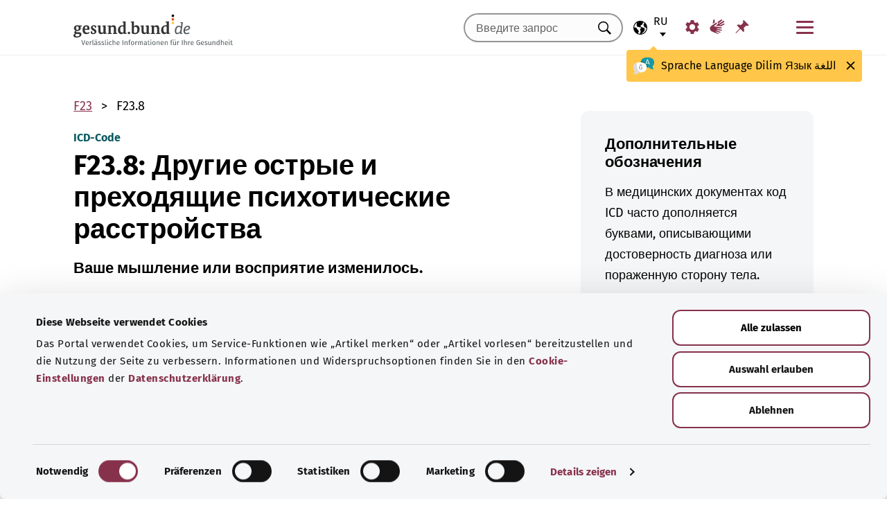

--- FILE ---
content_type: text/html; charset=utf-8
request_url: https://gesund.bund.de/ru/icd-code-suche/f23-8
body_size: 13998
content:
<!DOCTYPE html>
<html lang="ru">
<head> <meta charset="utf-8">
<!--	implemented by https://www.queo.de/	This website is powered by TYPO3 - inspiring people to share!	TYPO3 is a free open source Content Management Framework initially created by Kasper Skaarhoj and licensed under GNU/GPL.	TYPO3 is copyright 1998-2026 of Kasper Skaarhoj. Extensions are copyright of their respective owners.	Information and contribution at https://typo3.org/
-->
<link rel="icon" href="/_assets/1de4d85ce6099b066b6c08e5ccf4c407/Icons/favicon.ico" type="image/vnd.microsoft.icon">
<title>Код ICD-10: F23.8 Другие острые и преходящие психотические расстройства</title>
<meta name="generator" content="TYPO3 CMS">
<meta name="viewport" content="width=device-width, initial-scale=1">
<meta name="description" content="Здесь вы найдете объяснения для кода ICD «F23.8 Другие острые и преходящие психотические расстройства» и его подкатегорий.">
<meta property="og:image" content="/fileadmin/_processed_/2/d/csm_220504_illustration-titelfoto-ICD_6009cb7abb.jpg">
<meta property="og:url" content="https://gesund.bund.de/ru/icd-code-suche/f23-8">
<meta property="og:title" content="Код ICD-10: F23.8 Другие острые и преходящие психотические расстройства">
<meta property="og:description" content="Здесь вы найдете объяснения для кода ICD «F23.8 Другие острые и преходящие психотические расстройства» и его подкатегорий.">
<meta property="og:type" content="article">
<meta name="twitter:card" content="summary">
<meta name="twitter:title" content="Код ICD-10: F23.8 Другие острые и преходящие психотические расстройства">
<meta name="twitter:description" content="Здесь вы найдете объяснения для кода ICD «F23.8 Другие острые и преходящие психотические расстройства» и его подкатегорий.">
<meta name="google-site-verification" content="DcDbgl2Gs6a6MXyVLukxOnK8e1hkYHrhoEyVTiLoQ1g">
<meta name="apple-mobile-web-app-capable" content="no">
<link rel="preload" as="font" type="font/woff2" crossorigin="anonymous" href="/_assets/1de4d85ce6099b066b6c08e5ccf4c407/Fonts/FiraSans-Bold.woff2?1769076392" >
<link rel="preload" as="font" type="font/woff2" crossorigin="anonymous" href="/_assets/1de4d85ce6099b066b6c08e5ccf4c407/Fonts/FiraSans-Medium.woff2?1769076392" >
<link rel="preload" as="font" type="font/woff2" crossorigin="anonymous" href="/_assets/1de4d85ce6099b066b6c08e5ccf4c407/Fonts/FiraSans-Regular.woff2?1769076392" >
<link rel="stylesheet" href="/_assets/1de4d85ce6099b066b6c08e5ccf4c407/Css/main.bundle.css?1769076392" media="all" integrity="sha384-l+Tav4Ql7ABkDNV6lCHodr8iOqSpalX2FfB8JEc732noXCRjhB76k3hVkke2NcYA" crossorigin="anonymous">
<script> function loadSettings() { const value = '; ' + document.cookie; const parts = value.split('; gb_darstellung='); const data = parts.pop().split(';').shift(); const settings = data.length ? JSON.parse(data) : null; if (settings && settings.font_size) { document.documentElement.classList.remove('font-size--default'); document.documentElement.classList.add('font-size--' + settings.font_size); } if (settings && settings.color_scheme) { document.documentElement.classList.remove('color-scheme--default'); document.documentElement.classList.add('color-scheme--' + settings.color_scheme); } } loadSettings();
</script>
<script type="application/ld+json">{
    "@context": "http://schema.org",
    "@type": "BreadcrumbList",
    "itemListElement": [
        {
            "@type": "ListItem",
            "position": 1,
            "name": "Поиск кода ICD",
            "item": "https://gesund.bund.de/ru/icd-code-suche"
        },
        {
            "@type": "ListItem",
            "position": 2,
            "name": "F23.8"
        }
    ]
}</script>
<script type="application/ld+json">{
    "@context": "http://schema.org/",
    "@type": "FAQPage",
    "mainEntity": [
        {
            "@type": "Question",
            "name": "Что обозначает код ICD F23.8 G?",
            "acceptedAnswer": {
                "@type": "Answer",
                "text": "Ваше мышление или восприятие изменилось."
            }
        }
    ]
}</script>
<link rel="apple-touch-icon" href="/apple-touch-icon.png"><script id="Cookiebot" src="https://consent.cookiebot.com/uc.js" data-cbid="b2486f07-ff46-419b-a561-fadf016f92ac" type="text/javascript" async></script>
<link rel="canonical" href="https://gesund.bund.de/ru/icd-code-suche/f23-8">
<link rel="alternate" hreflang="de" href="https://gesund.bund.de/icd-code-suche/f23-8">
<link rel="alternate" hreflang="en" href="https://gesund.bund.de/en/icd-code-search/f23-8">
<link rel="alternate" hreflang="tr" href="https://gesund.bund.de/tr/icd-kodu-arama/f23-8">
<link rel="alternate" hreflang="ru" href="https://gesund.bund.de/ru/icd-code-suche/f23-8">
<link rel="alternate" hreflang="ar" href="https://gesund.bund.de/ar/icd-code-suche/f23-8">
<link rel="alternate" hreflang="x-default" href="https://gesund.bund.de/icd-code-suche/f23-8">
</head>
<body data-tracking-site="1">
<div class="app theme-default" data-type="110"> <div class="cookie-consent"> <div class="container"> <p class="cookie-consent__text">На этом портале используются файлы cookie для предоставления сервисных функций, таких как «Добавить статью в закладки», и улучшения пользовательского опыта. Информация и варианты отказа от использования содержатся в <a href="/ru/datenschutz#c299" class="link link--default">настройках файлов cookie</a> в <a href="/ru/datenschutz" class="link link--default">Политике конфиденциальности</a>.</p> <div class="cookie-consent__btn-group"> <button class="btn btn--outline disable">Отклонить</button> <button class="btn btn--outline enable">Сохранять все файлы cookie</button> </div> </div> </div>	<header class="header">
<div class="header__submenu"> <div class="container">	<a href="#skipNavigation30" class="visually-hidden">Пропустить навигацию</a> <div class="header__wrapper-submenu"> <a href="/ru/" class="header__submenu-item brand"> <picture> <img id="gesund-bund-logo" class="icon icon--brand" src="/_assets/1de4d85ce6099b066b6c08e5ccf4c407/Icons/gesund-logo.svg?1769076392" alt="gesund.bund.de - Достоверная информация для вашего здоровья" title="На главную страницу" width="330" height="64" /> <img id="gesund-bund-logo-dark-mode" class="icon icon--brand dark-mode" src="/_assets/1de4d85ce6099b066b6c08e5ccf4c407/Icons/gesund-logo--dark-mode.svg?1769076392" alt="gesund.bund.de - Достоверная информация для вашего здоровья" title="На главную страницу" width="330" height="64" /> </picture> </a> <div id="language-navigation"> <div class="language-picker"> <button id="select-language-btn" class="language-picker__btn tooltip-trigger" aria-controls="select-language-list" aria-label="Выбор языка" aria-describedby="current-language" aria-expanded="false"> <svg width="20" height="20" version="1.1" id="Layer_1" xmlns="http://www.w3.org/2000/svg" xmlns:xlink="http://www.w3.org/1999/xlink" x="0px" y="0px" viewBox="0 0 512 512" enable-background="new 0 0 512 512" xml:space="preserve" aria-hidden="true"> <path d="M437,75C388.7,26.6,324.4,0,256,0S123.3,26.6,75,75C26.6,123.3,0,187.6,0,256s26.6,132.7,75,181 c48.4,48.4,112.6,75,181,75s132.7-26.6,181-75c48.4-48.4,75-112.6,75-181S485.4,123.3,437,75z M252.9,347.3l10.6,21.1 c5.5,11,6.7,23.6,3.3,35.4l-22.3,77.9c-26.5-1.3-52.1-7.2-76-17.2l26.6-53.2c9.1-18.1,5.5-39.9-8.8-54.3l-13.8-13.8 c-21.3-21.3-39-45.9-52.5-72.8c-9.3-18.6-29.3-28.8-49.8-25.3l-40.2,6.7C31.1,193,54.5,137.9,96.2,96.2 c10.6-10.6,22.2-20.1,34.4-28.3l-11.7,82c0,0.3-0.1,0.6-0.1,0.9c-2.4,18.5,2.8,36.9,14.8,52.1c13,16.4,32.4,27,53.3,29.1l65,6.6 l42.9,21.5l-33,33C247.4,307.4,243.8,329.2,252.9,347.3z M415.8,415.8c-32.2,32.2-72.5,53.5-116.3,62l81.2-71.1 c10.6-9.2,18.5-21.2,22.9-34.5l16.4-49.2c4-11.9,3.1-24.7-2.5-35.9c-5.6-11.2-15.3-19.6-27.2-23.6l-64.6-21.5l-55.5-27.7 l-3.2-39.5c1.6-3.2,4.2-5.8,7.5-7.4l39.5-19.8c11.8-5.9,20.6-16.5,24.2-29.2l18.4-65c19.8,9.9,38.1,22.7,54.6,38.2L396,102 c-17.6,11.7-25.2,33.9-18.5,54l19.2,57.6c4.7,14,15.8,25.1,29.7,29.7l55.5,18.5C480.5,320,457.1,374.5,415.8,415.8z" /> </svg> <span id="current-language" class="active_language"> <span class="visually-hidden">Выбранный язык</span> <abbr title="Русский">ru</abbr> </span> </button> <ul id="select-language-list" class="language-picker__list"> <li id="language-de" class="language-picker__option "> <a href="https://gesund.bund.de/icd-code-suche/f23-8" hreflang="de" title="Немецкий"> <span>Deutsch</span> </a> </li> <li id="language-en" class="language-picker__option "> <a href="https://gesund.bund.de/en/icd-code-search/f23-8" hreflang="en" title="Английский"> <span>English</span> </a> </li> <li id="language-tr" class="language-picker__option "> <a href="https://gesund.bund.de/tr/icd-kodu-arama/f23-8" hreflang="tr" title="Турецкий"> <span>Türkçe</span> </a> </li> <li id="language-ru" class="language-picker__option active"> <a href="https://gesund.bund.de/ru/icd-code-suche/f23-8" hreflang="ru" title="Русский"> <span>Русский</span> </a> </li> <li id="language-ar" class="language-picker__option "> <a href="https://gesund.bund.de/ar/icd-code-suche/f23-8" hreflang="ar" title="Арабский"> <span>عربي</span> </a> </li> </ul> </div> <div id="tooltip_language" class="tooltip tooltip--lang" role="tooltip" hidden aria-hidden="true"> <svg height="30" width="30" viewBox="0 0 512 415" aria-hidden="true" xmlns="http://www.w3.org/2000/svg"> <g fill="none"> <path d="m347.939.356c89.491 0 164.061 30.492 164.061 123.688 0 39.308-13.272 67.453-35.329 86.867-4.005 3.525-5.715 8.976-4.326 14.127 3.903 14.48 9.536 29.7 17.262 43.91 5.927 10.9-2.075 24.048-14.477 23.702-30.009-.836-62.771-14.812-87.325-41.505-2.922-3.177-7.103-4.882-11.405-4.53-9.262.757-18.773 1.118-28.462 1.118-89.491 0-164.061-30.492-164.061-123.688 0-93.197 74.572-123.689 164.062-123.689z" fill="#1598a4" /> <path d="m296.422 122.871c-27.969-18.07-64.598-28.515-109.1-31.162-2.253 9.825-3.443 20.58-3.443 32.335 0 93.196 74.57 123.688 164.061 123.688 3.718 0 7.401-.071 11.062-.179.006-.645.024-1.283.024-1.931 0-53.841-21.648-96.288-62.604-122.751z" fill="#117a83" /> <path d="m401.315 166.7-43.695-115.784c-.025-.068-.053-.137-.08-.204-1.573-3.826-5.262-6.297-9.398-6.297h-.009c-4.141.004-7.829 2.482-9.396 6.314-.023.057-.046.113-.067.171l-44.098 115.78c-1.475 3.87.469 8.203 4.34 9.678 3.866 1.474 8.203-.468 9.678-4.34l9.142-24.004h60.498l9.051 23.983c1.133 3.003 3.987 4.854107 7.017 4.854107.88 0 1.775-.157107 2.647-.486107 3.876-1.462 5.832-5.789 4.37-9.665zm-77.87-33.686 24.675-64.786 24.449 64.786z" fill="#fff" /> <path d="m0 245.623c0 39.307 13.272 67.453 35.329 86.867 4.005 3.525 5.715 8.976 4.326 14.127-3.903 14.48-9.536 29.7-17.262 43.909-5.927 10.9 2.075 24.048 14.477 23.702 30.009-.836 62.771-14.812 87.325-41.505 2.922-3.177 7.103-4.882 11.405-4.53 9.262.757 18.773 1.118 28.462 1.118 89.491 0 164.061-30.492 164.061-123.688s-74.572-123.689-164.062-123.689c-89.491 0-164.061 30.493-164.061 123.689z" fill="#fff" /> <path d="m98.158 128.732c-57.403 13.375-98.158 47.997-98.158 116.891 0 39.307 13.272 67.453 35.329 86.867 4.005 3.525 5.715 8.976 4.326 14.127-3.903 14.48-9.536 29.7-17.262 43.909-5.927 10.9 2.075 24.048 14.477 23.702 30.009-.836 62.771-14.812 87.325-41.505 2.922-3.177 7.103-4.882 11.405-4.53 9.262.757 18.773 1.118 28.461 1.118 9.979 0 19.771-.382 29.296-1.185-109.038-33.437-126.653-188.039-95.199-239.394z" fill="#dbdbdb" /> <path d="m179.96 191.28c2.613333 0 5.04-.466667 7.28-1.4s4.293333-2.473333 6.16-4.62c1.586667-1.773333 2.893333-3.803333 3.92-6.09s1.68-4.55 1.96-6.79c.186667-2.053333.023333-3.383333-.49-3.99s-1.283333-.91-2.31-.91-1.843333.233333-2.45.7-1.096667 1.353333-1.47 2.66h.14c-.746667 2.52-2.146667 4.83-4.2 6.93s-4.853333 3.15-8.4 3.15c-3.266667 0-5.973333-1.003333-8.12-3.01s-3.453333-4.503333-3.92-7.49c-.186667-.933333-.513333-1.75-.98-2.45s-1.353333-.956667-2.66-.77c-.933333.186667-1.68.676667-2.24 1.47s-.746667 2.03-.56 3.71c.186667 2.426667.653333 4.713333 1.4 6.86s1.96 4.153333 3.64 6.02c1.773333 2.053333 3.826667 3.57 6.16 4.55s4.713333 1.47 7.14 1.47zm4.2 108.08c7.186667 0 13.276667-1.236667 18.27-3.71s9.053333-5.716667 12.18-9.73 5.39-8.61 6.79-13.79 2.1-10.523333 2.1-16.03c0-3.92-.583333-6.58-1.75-7.98s-3.243333-2.1-6.23-2.1h-25.34c-4.386667 0-6.58 1.773333-6.58 5.32 0 3.266667 2.193333 4.9 6.58 4.9h22.26c0 4.293333-.513333 8.423333-1.54 12.39s-2.66 7.49-4.9 10.57-5.133333 5.53-8.68 7.35-7.886667 2.73-13.02 2.73c-5.04 0-9.683333-1.096667-13.93-3.29s-7.91-5.133333-10.99-8.82-5.483333-8.003333-7.21-12.95-2.59-10.173333-2.59-15.68c0-5.32.863333-10.43 2.59-15.33s4.083333-9.24 7.07-13.02 6.51-6.813333 10.57-9.1 8.423333-3.43 13.09-3.43c2.24 0 4.363333.163333 6.37.49s3.99.91 5.95 1.75 3.943333 1.96 5.95 3.36 4.13 3.173333 6.37 5.32c1.026667 1.026667 2.053333 1.68 3.08 1.96s1.983333.28 2.87 0 1.656667-.7 2.31-1.26 1.166667-1.166667 1.54-1.82c1.12-1.773333.606667-3.943333-1.54-6.51s-5.32-5.063333-9.52-7.49c-3.733333-2.146667-7.466667-3.616667-11.2-4.41s-7.606667-1.19-11.62-1.19c-6.906667 0-13.136667 1.423333-18.69 4.27s-10.29 6.626667-14.21 11.34-6.93 10.173333-9.03 16.38-3.15 12.67-3.15 19.39c0 6.906667 1.073333 13.393333 3.22 19.46s5.226667 11.363333 9.24 15.89 8.82 8.12 14.42 10.78 11.9 3.99 18.9 3.99z" fill="#5e5e5e" /> </g> </svg> <span> <span lang="de">Sprache</span> <span lang="en">Language</span> <span lang="tr">Dilim</span> <span lang="ru">Язык</span> <span lang="ar">اللغة</span> </span> <button class="tooltip__close" title="Закрыть"> <img class="icon icon--close" src="/_assets/1de4d85ce6099b066b6c08e5ccf4c407/Icons/close.svg?1769076392" alt=""> </button> <div class="tooltip__arrow" data-popper-arrow></div> </div> </div> <a class="header__submenu-item search" title="Перейти к поиску" href="/ru/suche"> <svg width="20" height="20" viewBox="0 0 20 20" xmlns="http://www.w3.org/2000/svg" aria-hidden="true" focusable="false"> <path d="M13.19 11.846l-.187.328 5.062 5.11-1.594 1.593-5.062-5.109-.328.234c-1.25.782-2.547 1.172-3.89 1.172-1.97 0-3.65-.703-5.04-2.11C.761 11.66.065 9.972.065 8.003c0-1.968.695-3.648 2.086-5.039 1.39-1.39 3.07-2.086 5.04-2.086 1.968 0 3.648.696 5.038 2.086 1.39 1.391 2.086 3.07 2.086 5.04a7.066 7.066 0 01-1.125 3.843zm-2.015-7.828c-1.094-1.094-2.422-1.64-3.985-1.64-1.562 0-2.89.546-3.984 1.64-1.094 1.094-1.64 2.422-1.64 3.984 0 1.563.546 2.891 1.64 3.985 1.094 1.094 2.422 1.64 3.984 1.64 1.563 0 2.89-.546 3.985-1.64 1.125-1.125 1.687-2.453 1.687-3.985 0-1.53-.562-2.859-1.687-3.984z" fill-rule="evenodd"/> </svg> <span class="label">Поиск</span> </a> <nav id="navigation-burger-trigger" aria-label="Главная панель навигации"> <button type="button" data-toggle="collapse" data-target="#navbar-collapse-grid" aria-expanded="false" aria-labelledby="navigation-burger-trigger-label" class="header__submenu-item btn--nav-toggle" aria-controls="navigation-main"> <span class="icon"> <span aria-hidden="true"></span> <span aria-hidden="true"></span> <span aria-hidden="true"></span> </span> <span id="navigation-burger-trigger-label" class="label">Меню</span> </button> </nav> <nav id="service-navigation-desktop" aria-label="Мета-навигация"> <ul class="accessibility-list"> <li> <a href="/ru/barrierefreiheit/darstellung" class="link link--default header__submenu-item accessibility-settings"> <svg width="20" height="20" viewBox="0 0 483 497" xmlns="http://www.w3.org/2000/svg" focusable="false" aria-hidden="true"> <title>Отображение</title> <path d="M477.966 318.39l-52.307-43.782c1.334-9.13 1.982-17.715 1.982-26.108s-.648-16.978-1.983-26.108l52.308-43.783a10.34 10.34 0 002.326-13.114l-47.626-82.49a10.369 10.369 0 00-12.518-4.55l-63.975 23.377c-13.681-10.708-28.879-19.455-45.31-26.058l-11.77-67.211A10.359 10.359 0 00288.891 0h-95.25c-5.025 0-9.333 3.61-10.202 8.565l-11.77 67.211c-16.431 6.603-31.628 15.35-45.31 26.058L62.384 78.455c-4.702-1.75-10.01.192-12.518 4.55L2.24 165.496a10.34 10.34 0 002.325 13.114l52.307 43.783c-1.334 9.13-1.981 17.715-1.981 26.108s.647 16.978 1.982 26.108L4.565 318.391a10.34 10.34 0 00-2.325 13.114l47.625 82.49c2.528 4.358 7.846 6.279 12.518 4.55l63.976-23.378c13.68 10.708 28.878 19.455 45.31 26.058l11.769 67.211a10.359 10.359 0 0010.202 8.565h95.25c5.026 0 9.334-3.61 10.202-8.565l11.77-67.211c16.431-6.603 31.629-15.35 45.31-26.058l63.975 23.378c4.702 1.689 10-.192 12.518-4.55l47.626-82.49a10.34 10.34 0 00-2.325-13.114zm-236.7 33.652c-57.09 0-103.542-46.452-103.542-103.542s46.452-103.542 103.542-103.542S344.808 191.411 344.808 248.5s-46.452 103.542-103.542 103.542z" fill-rule="nonzero" /> </svg> <span class="header__submenu-item_name">Отображение</span> </a> </li> <li> <a href="/ru/barrierefreiheit/gebaerdensprache" class="link link--default header__submenu-item sign-language"> <svg width="22" height="23" xmlns="http://www.w3.org/2000/svg" focusable="false" aria-hidden="true"> <title>Язык жестов</title> <path d="M3.08 9.87l5.81-3.81A1.57 1.57 0 0110 5.73a1 1 0 01.71.65.65.65 0 01-.12.77 5.28 5.28 0 01-.86.75l-3 2.29a.48.48 0 00-.15.63c.11.21.4.35.85.42l9.43 1.33a.74.74 0 01.56.24.76.76 0 01.22.56.79.79 0 01-.78.78l-6.28-.51c-.27 0-.42.09-.43.27s.13.32.43.4l6.49 1.62a.71.71 0 01.58.91c-.09.47-.45.64-1.07.5l-6.18-1.18c-.36-.07-.57 0-.63.26s.07.43.38.56l5.12 1.88a.65.65 0 01.27.25.6.6 0 01.12.36.67.67 0 01-.21.5.7.7 0 01-.49.2h-.18L9.4 18.49c-.35-.11-.58-.06-.67.14s0 .39.31.56L12.56 21a.56.56 0 01.23.71c-.09.33-.42.39-1 .17q-8.15-3-9.56-4.1A5 5 0 011 16.05a4.89 4.89 0 01-.5-2.13 4.94 4.94 0 01.08-.87 8.41 8.41 0 01.21-.83 10.4 10.4 0 011-1.27 8.37 8.37 0 011.27-1.06zM5.37 2C5 4 4.7 5.76 4.55 7.35l2.89-1.89-.33-3.77C7 1.16 6.73.92 6.26 1s-.76.39-.87 1zm5.83 2.87l5.59-3.63a.83.83 0 011.21.25.9.9 0 01-.29 1.31l-4.44 3.69a.37.37 0 000 .58.42.42 0 00.62 0l5.85-3.89a.82.82 0 011.31.32 1 1 0 01-.41 1.5l-6 3.93a.35.35 0 00-.1.49c.11.2.33.21.66.05L20.33 7a.48.48 0 01.18-.08.58.58 0 01.19 0 .77.77 0 01.56.23.75.75 0 01.24.54.81.81 0 01-.15.48.86.86 0 01-.38.28c-1.69.92-3.28 1.76-4.75 2.54L10 10.26c-.7-.11-.83-.34-.39-.68s.88-.66 1.29-1 .8-.69 1.17-1a1.39 1.39 0 00.28-.43 1.32 1.32 0 00.1-.53 1.3 1.3 0 00-.09-.49 2.22 2.22 0 00-.23-.43 1.92 1.92 0 00-.93-.83z" /> </svg> <span class="header__submenu-item_name">Язык жестов</span> </a> </li> <li> <a href="/ru/merkzettel" class="link link--default header__submenu-item bookmarks" title="Закладки"> <svg width="20" height="19" viewBox="0 0 498 497" xmlns="http://www.w3.org/2000/svg" focusable="false" aria-hidden="true"> <title>Закладки</title> <path d="M0 497l31.066-12.135 152.417-150.96 107.274 108.244c1.618 1.618 3.398 2.832 5.34 3.64 1.941.81 3.883 1.214 5.824 1.214.648 0 1.295-.08 1.942-.242a7.979 7.979 0 011.942-.243c2.588-.647 4.854-1.942 6.795-3.883a18.867 18.867 0 004.369-6.796c6.796-22.652 9.304-45.79 7.524-69.413-1.78-23.623-7.686-46.275-17.718-67.956l85.917-85.917c6.148 1.942 12.54 3.398 19.173 4.369 6.634.97 13.51 1.456 20.63 1.456 8.414 0 17.151-.647 26.212-1.942 9.06-1.294 18.284-3.398 27.668-6.31 2.589-.97 4.773-2.427 6.553-4.369 1.78-1.941 2.993-4.206 3.64-6.795a15.776 15.776 0 000-7.767c-.647-2.588-1.941-4.854-3.883-6.795L314.057 4.8c-1.942-1.942-4.207-3.317-6.796-4.126-2.589-.809-5.34-.89-8.252-.243-2.589.648-4.854 1.942-6.796 3.884a18.866 18.866 0 00-4.368 6.795c-5.178 17.151-8.09 33.574-8.738 49.269-.647 15.695 1.133 30.661 5.34 44.9-.647.323-1.133.647-1.456.97l-.971.971-83.004 83.005a206.935 206.935 0 00-41.26-14.077 194.331 194.331 0 00-43.2-4.854c-9.061 0-18.041.647-26.94 1.941a172.687 172.687 0 00-25.97 5.825 18.866 18.866 0 00-6.795 4.369c-1.942 1.942-3.236 4.207-3.884 6.796-.647 2.588-.566 5.177.243 7.766.81 2.589 2.184 4.854 4.126 6.796L161.64 312.06 12.62 463.021 0 497z" fill-rule="nonzero" /> </svg> <span class="header__submenu-item_name" role="status" aria-atomic=true>Закладки (<span class="bookmark_link-count">0</span>)</span> </a> </li> </ul> </nav>
<div class="search-input"> <form action="/ru/suche" class="search-form"> <input class="input--text search-form__input typeahead" type="text" name="q" value="" placeholder="Введите запрос" aria-label="Введите запрос" data-provide="typeahead" autocomplete="off" role="combobox" /> <button type="button" tabindex="-1" style="visibility: visible;" class="remove_input_value">+</button> <!-- set the hidden field "mode" (get parameter) for result page if only tag-item (auto-complete) selected name="mode" value="like-tag" --> <button type="submit" class="search-form__submit" title="Искать"> <span class="visually-hidden"> Искать </span> </button> </form>
</div> </div> </div> <div id="skipNavigation30" class="visually-hidden">&nbsp;</div>
</div>	<div id="navbar-collapse-grid" class="header__mainmenu"> <div class="container"> <nav id="navigation-main" aria-label="Главная панель навигации"> <a href="#skipNavigation40" class="visually-hidden">Пропустить навигацию</a> <ul class="header__wrapper-mainmenu"> <li class="header__mainmenu-item "> <a href="#" class="header__mainmenu-link" title="Здравоохранение" role="button" aria-expanded="false"> Здравоохранение </a> <div class="dropdown-menu" tabindex="-1"> <div class="container dropdown-menu__wrapper"> <h2 class="dropdown-menu__title">Здравоохранение</h2> <ul class="dropdown-menu__list "> <li class="dropdown-menu__item "> <h3 class="dropdown-menu__list-title">Здравоохранение </h3> </li> <li class="dropdown-menu__item "> <a class="link--default dropdown-menu__link" href="/ru/themen/das-gesundheitssystem" title="Система здравоохранения"> Система здравоохранения </a> </li> <li class="dropdown-menu__item "> <a class="link--default dropdown-menu__link" href="/ru/themen/gesundheitskompetenz" title="Компетентность в сфере здоровья"> Компетентность в сфере здоровья </a> </li> <li class="dropdown-menu__item "> <a class="link--default dropdown-menu__link" href="/ru/service/beratung-und-hilfe" title="Консультация и помощь"> Консультация и помощь </a> </li> <li class="dropdown-menu__item "> <a class="link--default dropdown-menu__link" href="https://gesund.bund.de/ru/themen/rechte-fuer-patienten" title="Права пациентов"> Права пациентов </a> </li> <li class="dropdown-menu__item "> <a class="link--default dropdown-menu__link" href="/ru/selbsthilfe" title="Самопомощь"> Самопомощь </a> </li> </ul> <ul class="dropdown-menu__list "> <li class="dropdown-menu__item "> <h3 class="dropdown-menu__list-title">Услуги </h3> </li> <li class="dropdown-menu__item "> <a class="link--default dropdown-menu__link" href="/ru/themen/leistungen-fuer-versicherte" title="Услуги для застрахованных лиц"> Услуги для застрахованных лиц </a> </li> <li class="dropdown-menu__item "> <a class="link--default dropdown-menu__link" href="/ru/themen/arzneimittel" title="Лекарства"> Лекарства </a> </li> <li class="dropdown-menu__item "> <a class="link--default dropdown-menu__link" href="/ru/themen/vorsorge-und-frueherkennung" title="Профилактика и раннее выявление"> Профилактика и раннее выявление </a> </li> <li class="dropdown-menu__item "> <a class="link--default dropdown-menu__link" href="/ru/ausserklinische-intensivpflege" title="Внебольничная интенсивная терапия"> Внебольничная интенсивная терапия </a> </li> </ul> <button class="btn btn--close dropdown-menu__close"> Закрыть <img class="icon icon--close" src="/_assets/1de4d85ce6099b066b6c08e5ccf4c407/Icons/close.svg?1769076392" alt=""> </button> </div> </div> </li> <li class="header__mainmenu-item "> <a href="#" class="header__mainmenu-link" title="Уход" role="button" aria-expanded="false"> Уход </a> <div class="dropdown-menu" tabindex="-1"> <div class="container dropdown-menu__wrapper"> <h2 class="dropdown-menu__title">Уход</h2> <ul class="dropdown-menu__list "> <li class="dropdown-menu__item "> <h3 class="dropdown-menu__list-title">Темы </h3> </li> <li class="dropdown-menu__item "> <a class="link--default dropdown-menu__link" href="/themen/pflegeversorgung" title="Страхование на случай потребности в уходе"> Страхование на случай потребности в уходе </a> </li> <li class="dropdown-menu__item "> <a class="link--default dropdown-menu__link" href="/themen/pflegeleistungen" title="Услуги по уходу"> Услуги по уходу </a> </li> <li class="dropdown-menu__item "> <a class="link--default dropdown-menu__link" href="/ru/themen/pflegende-angehoerige" title="Лица, осуществляющие уход"> Лица, осуществляющие уход </a> </li> <li class="dropdown-menu__item "> <a class="link--default dropdown-menu__link" href="/ru/themen/pflegealltag-und-wohnen" title="Повседневный уход и жилая среда"> Повседневный уход и жилая среда </a> </li> </ul> <button class="btn btn--close dropdown-menu__close"> Закрыть <img class="icon icon--close" src="/_assets/1de4d85ce6099b066b6c08e5ccf4c407/Icons/close.svg?1769076392" alt=""> </button> </div> </div> </li> <li class="header__mainmenu-item "> <a href="#" class="header__mainmenu-link" title="Цифровые технологии и здоровье" role="button" aria-expanded="false"> Цифровые технологии и здоровье </a> <div class="dropdown-menu" tabindex="-1"> <div class="container dropdown-menu__wrapper"> <h2 class="dropdown-menu__title">Цифровые технологии и здоровье</h2> <ul class="dropdown-menu__list "> <li class="dropdown-menu__item "> <h3 class="dropdown-menu__list-title">Цифровизация в здравоохранении </h3> </li> <li class="dropdown-menu__item "> <a class="link--default dropdown-menu__link" href="/ru/themen/gesundheit-und-digitalisierung" title="Здоровье и цифровизация"> Здоровье и цифровизация </a> </li> <li class="dropdown-menu__item "> <a class="link--default dropdown-menu__link" href="/ru/themen/telemedizin" title="Телемедицина"> Телемедицина </a> </li> </ul> <ul class="dropdown-menu__list "> <li class="dropdown-menu__item "> <h3 class="dropdown-menu__list-title">Цифровые приложения </h3> </li> <li class="dropdown-menu__item "> <a class="link--default dropdown-menu__link" href="/themen/elektronische-patientenakte-epa" title="Электронная карта пациента"> Электронная карта пациента </a> </li> <li class="dropdown-menu__item "> <a class="link--default dropdown-menu__link" href="/themen/elektronische-gesundheitskarte-egk" title="Электронный медицинский полис"> Электронный медицинский полис </a> </li> <li class="dropdown-menu__item "> <a class="link--default dropdown-menu__link" href="/ru/themen/gesundheits-apps-diga-und-dipa" title="Медицинские приложения (DiGA и DiPA)"> Медицинские приложения (DiGA и DiPA) </a> </li> <li class="dropdown-menu__item "> <a class="link--default dropdown-menu__link" href="/ru/gesundheit-digital/alles-zum-e-rezept" title="Электронный рецепт"> Электронный рецепт </a> </li> <li class="dropdown-menu__item "> <a class="link--default dropdown-menu__link" href="/ru/die-elektronische-arbeitsunfaehigkeitsbescheinigung-eau" title="Электронный лист нетрудоспособности"> Электронный лист нетрудоспособности </a> </li> </ul> <button class="btn btn--close dropdown-menu__close"> Закрыть <img class="icon icon--close" src="/_assets/1de4d85ce6099b066b6c08e5ccf4c407/Icons/close.svg?1769076392" alt=""> </button> </div> </div> </li> <li class="header__mainmenu-item "> <a href="#" class="header__mainmenu-link" title="Здоровый образ жизни" role="button" aria-expanded="false"> Здоровый образ жизни </a> <div class="dropdown-menu" tabindex="-1"> <div class="container dropdown-menu__wrapper"> <h2 class="dropdown-menu__title">Здоровый образ жизни</h2> <ul class="dropdown-menu__list "> <li class="dropdown-menu__item "> <h3 class="dropdown-menu__list-title">Сохранение здоровья </h3> </li> <li class="dropdown-menu__item "> <a class="link--default dropdown-menu__link" href="/ru/themen/vorsorge-und-frueherkennung" title="Профилактика и раннее выявление"> Профилактика и раннее выявление </a> </li> <li class="dropdown-menu__item "> <a class="link--default dropdown-menu__link" href="/ru/themen/ernaehrung-und-bewegung" title="Диета и упражнения"> Диета и упражнения </a> </li> <li class="dropdown-menu__item "> <a class="link--default dropdown-menu__link" href="/ru/themen/psyche-und-wohlbefinden" title="Психика и самочувствие"> Психика и самочувствие </a> </li> <li class="dropdown-menu__item "> <a class="link--default dropdown-menu__link" href="/ru/themen/retten-und-helfen" title="Спасение и помощь"> Спасение и помощь </a> </li> <li class="dropdown-menu__item "> <a class="link--default dropdown-menu__link" href="/ru/themen/sucht-bewaeltigen" title="Справляемся с зависимостью"> Справляемся с зависимостью </a> </li> <li class="dropdown-menu__item "> <a class="link--default dropdown-menu__link" href="/ru/themen/umwelt-und-gesundheit" title="Окружающая среда и здоровье"> Окружающая среда и здоровье </a> </li> </ul> <ul class="dropdown-menu__list "> <li class="dropdown-menu__item "> <h3 class="dropdown-menu__list-title">Этапы жизни </h3> </li> <li class="dropdown-menu__item "> <a class="link--default dropdown-menu__link" href="/ru/themen/gesund-aufwachsen" title="Здоровое развитие"> Здоровое развитие </a> </li> <li class="dropdown-menu__item "> <a class="link--default dropdown-menu__link" href="/ru/themen/gesund-am-arbeitsplatz" title="Здоровье на рабочем месте"> Здоровье на рабочем месте </a> </li> <li class="dropdown-menu__item "> <a class="link--default dropdown-menu__link" href="/ru/themen/schwangerschaft-und-geburt" title="Беременность и роды"> Беременность и роды </a> </li> <li class="dropdown-menu__item "> <a class="link--default dropdown-menu__link" href="/ru/themen/gesund-im-alter" title="Здоровье в пожилом возрасте"> Здоровье в пожилом возрасте </a> </li> </ul> <button class="btn btn--close dropdown-menu__close"> Закрыть <img class="icon icon--close" src="/_assets/1de4d85ce6099b066b6c08e5ccf4c407/Icons/close.svg?1769076392" alt=""> </button> </div> </div> </li> <li class="header__mainmenu-item "> <a href="#" class="header__mainmenu-link" title="Болезни" role="button" aria-expanded="false"> Болезни </a> <div class="dropdown-menu" tabindex="-1"> <div class="container dropdown-menu__wrapper"> <h2 class="dropdown-menu__title">Болезни</h2> <ul class="dropdown-menu__list "> <li class="dropdown-menu__item "> <h3 class="dropdown-menu__list-title">Темы </h3> </li> <li class="dropdown-menu__item "> <a class="link--default dropdown-menu__link" href="/ru/themen/atemwege" title="Дыхательные пути"> Дыхательные пути </a> </li> <li class="dropdown-menu__item "> <a class="link--default dropdown-menu__link" href="/ru/themen/augen" title="Глаза"> Глаза </a> </li> <li class="dropdown-menu__item "> <a class="link--default dropdown-menu__link" href="/ru/themen/blut-und-lymphsystem" title="Кровь и лимфатическая система"> Кровь и лимфатическая система </a> </li> <li class="dropdown-menu__item "> <a class="link--default dropdown-menu__link" href="/ru/themen/geschlechtsorgane" title="Половые органы"> Половые органы </a> </li> <li class="dropdown-menu__item "> <a class="link--default dropdown-menu__link" href="/ru/themen/hals-nase-und-ohren" title="Ухо, горло, нос"> Ухо, горло, нос </a> </li> <li class="dropdown-menu__item "> <a class="link--default dropdown-menu__link" href="/ru/themen/haut" title="Кожа"> Кожа </a> </li> <li class="dropdown-menu__item "> <a class="link--default dropdown-menu__link" href="/ru/themen/herz-und-kreislauf" title="Сердце и кровообращение"> Сердце и кровообращение </a> </li> <li class="dropdown-menu__item "> <a class="link--default dropdown-menu__link" href="/ru/themen/hormone" title="Гормоны"> Гормоны </a> </li> <li class="dropdown-menu__item "> <a class="link--default dropdown-menu__link" href="/ru/themen/immunsystem" title="Иммунная система"> Иммунная система </a> </li> <li class="dropdown-menu__item "> <a class="link--default dropdown-menu__link" href="/ru/themen/kopf-und-nerven" title="Голова и нервы"> Голова и нервы </a> </li> <li class="dropdown-menu__item "> <a class="link--default dropdown-menu__link" href="/ru/themen/psyche" title="Психика"> Психика </a> </li> <li class="dropdown-menu__item "> <a class="link--default dropdown-menu__link" href="/ru/themen/muskeln-knochen-und-gelenke" title="Мышцы, кости и суставы"> Мышцы, кости и суставы </a> </li> <li class="dropdown-menu__item "> <a class="link--default dropdown-menu__link" href="/ru/themen/nieren-und-harnwege" title="Почки и мочевыводящие пути"> Почки и мочевыводящие пути </a> </li> <li class="dropdown-menu__item "> <a class="link--default dropdown-menu__link" href="/ru/themen/verdauung-und-stoffwechsel" title="Пищеварение и обмен веществ"> Пищеварение и обмен веществ </a> </li> <li class="dropdown-menu__item "> <a class="link--default dropdown-menu__link" href="/ru/themen/zaehne-und-zahnfleisch" title="Зубы и десны"> Зубы и десны </a> </li> </ul> <ul class="dropdown-menu__list "> <li class="dropdown-menu__item "> <h3 class="dropdown-menu__list-title">Особые темы </h3> </li> <li class="dropdown-menu__item "> <a class="link--default dropdown-menu__link" href="/ru/special/allergien" title="Аллергия"> Аллергия </a> </li> <li class="dropdown-menu__item "> <a class="link--default dropdown-menu__link" href="/ru/themen/infektionen-und-infektionskrankheiten" title="Инфекции и инфекционные заболевания"> Инфекции и инфекционные заболевания </a> </li> <li class="dropdown-menu__item "> <a class="link--default dropdown-menu__link" href="/ru/themen/krebs" title="Рак"> Рак </a> </li> <li class="dropdown-menu__item "> <a class="link--default dropdown-menu__link" href="/ru/krankheiten-a-bis-z" title="Заболевания от А до Я"> Заболевания от А до Я </a> </li> </ul> <button class="btn btn--close dropdown-menu__close"> Закрыть <img class="icon icon--close" src="/_assets/1de4d85ce6099b066b6c08e5ccf4c407/Icons/close.svg?1769076392" alt=""> </button> </div> </div> </li> <li class="header__mainmenu-item active"> <a href="#" class="header__mainmenu-link" title="Услуги" role="button" aria-expanded="false"> Услуги </a> <div class="dropdown-menu" tabindex="-1"> <div class="container dropdown-menu__wrapper"> <h2 class="dropdown-menu__title">Услуги</h2> <ul class="dropdown-menu__list "> <li class="dropdown-menu__item "> <h3 class="dropdown-menu__list-title">Информация </h3> </li> <li class="dropdown-menu__item "> <a class="link--default dropdown-menu__link" href="https://gesund.bund.de/notfallnummern" title="Номера экстренных служб"> Номера экстренных служб </a> </li> <li class="dropdown-menu__item "> <a class="link--default dropdown-menu__link" href="/ru/icd-ops-code-suche" title="Коды ICD и OPS"> Коды ICD и OPS </a> </li> <li class="dropdown-menu__item "> <a class="link--default dropdown-menu__link" href="/ru/krankheiten-a-bis-z" title="Заболевания от А до Я"> Заболевания от А до Я </a> </li> <li class="dropdown-menu__item "> <a class="link--default dropdown-menu__link" href="" title="Глоссарий"> Глоссарий </a> </li> <li class="dropdown-menu__item "> <a class="link--default dropdown-menu__link" href="https://infektionsradar.gesund.bund.de/" title="Инфекционный радар"> Инфекционный радар </a> </li> <li class="dropdown-menu__item "> <a class="link--default dropdown-menu__link" href="/ru/service/mediathek" title="Медиатека"> Медиатека </a> </li> </ul> <ul class="dropdown-menu__list "> <li class="dropdown-menu__item active"> <h3 class="dropdown-menu__list-title">Поисковые сервисы </h3> </li> <li class="dropdown-menu__item "> <a class="link--default dropdown-menu__link" href="/ru/suchen/aerztinnen-und-aerzte" title="Поиск врача"> Поиск врача </a> </li> <li class="dropdown-menu__item "> <a class="link--default dropdown-menu__link" href="https://gesund.bund.de/bundes-klinik-atlas" title="Поиск больницы"> Поиск больницы </a> </li> <li class="dropdown-menu__item "> <a class="link--default dropdown-menu__link" href="https://www.aponet.de/apothekensuche" title="Поиск аптеки"> Поиск аптеки </a> </li> </ul> <button class="btn btn--close dropdown-menu__close"> Закрыть <img class="icon icon--close" src="/_assets/1de4d85ce6099b066b6c08e5ccf4c407/Icons/close.svg?1769076392" alt=""> </button> </div> </div> </li> </ul> <div id="skipNavigation40" class="visually-hidden">&nbsp;</div> </nav> </div> <div class="divider"></div> <div class="container"> <nav id="service-navigation-mobile" aria-label="Мета-навигация"> <a href="#skipNavigation50" class="visually-hidden">Пропустить навигацию</a> <ul class="header__mainmenu-footer"> <li> <a href="/ru/barrierefreiheit/darstellung" class="link link--default accessibility-settings"> <svg width="20" height="20" viewBox="0 0 483 497" xmlns="http://www.w3.org/2000/svg" focusable="false" aria-hidden="true"> <title>Отображение</title> <path d="M477.966 318.39l-52.307-43.782c1.334-9.13 1.982-17.715 1.982-26.108s-.648-16.978-1.983-26.108l52.308-43.783a10.34 10.34 0 002.326-13.114l-47.626-82.49a10.369 10.369 0 00-12.518-4.55l-63.975 23.377c-13.681-10.708-28.879-19.455-45.31-26.058l-11.77-67.211A10.359 10.359 0 00288.891 0h-95.25c-5.025 0-9.333 3.61-10.202 8.565l-11.77 67.211c-16.431 6.603-31.628 15.35-45.31 26.058L62.384 78.455c-4.702-1.75-10.01.192-12.518 4.55L2.24 165.496a10.34 10.34 0 002.325 13.114l52.307 43.783c-1.334 9.13-1.981 17.715-1.981 26.108s.647 16.978 1.982 26.108L4.565 318.391a10.34 10.34 0 00-2.325 13.114l47.625 82.49c2.528 4.358 7.846 6.279 12.518 4.55l63.976-23.378c13.68 10.708 28.878 19.455 45.31 26.058l11.769 67.211a10.359 10.359 0 0010.202 8.565h95.25c5.026 0 9.334-3.61 10.202-8.565l11.77-67.211c16.431-6.603 31.629-15.35 45.31-26.058l63.975 23.378c4.702 1.689 10-.192 12.518-4.55l47.626-82.49a10.34 10.34 0 00-2.325-13.114zm-236.7 33.652c-57.09 0-103.542-46.452-103.542-103.542s46.452-103.542 103.542-103.542S344.808 191.411 344.808 248.5s-46.452 103.542-103.542 103.542z" fill-rule="nonzero" /> </svg> Отображение </a> </li> <li> <a href="/ru/barrierefreiheit/gebaerdensprache" class="link link--default sign-language"> <svg width="22" height="23" xmlns="http://www.w3.org/2000/svg" focusable="false" aria-hidden="true"> <title>Язык жестов</title> <path d="M3.08 9.87l5.81-3.81A1.57 1.57 0 0110 5.73a1 1 0 01.71.65.65.65 0 01-.12.77 5.28 5.28 0 01-.86.75l-3 2.29a.48.48 0 00-.15.63c.11.21.4.35.85.42l9.43 1.33a.74.74 0 01.56.24.76.76 0 01.22.56.79.79 0 01-.78.78l-6.28-.51c-.27 0-.42.09-.43.27s.13.32.43.4l6.49 1.62a.71.71 0 01.58.91c-.09.47-.45.64-1.07.5l-6.18-1.18c-.36-.07-.57 0-.63.26s.07.43.38.56l5.12 1.88a.65.65 0 01.27.25.6.6 0 01.12.36.67.67 0 01-.21.5.7.7 0 01-.49.2h-.18L9.4 18.49c-.35-.11-.58-.06-.67.14s0 .39.31.56L12.56 21a.56.56 0 01.23.71c-.09.33-.42.39-1 .17q-8.15-3-9.56-4.1A5 5 0 011 16.05a4.89 4.89 0 01-.5-2.13 4.94 4.94 0 01.08-.87 8.41 8.41 0 01.21-.83 10.4 10.4 0 011-1.27 8.37 8.37 0 011.27-1.06zM5.37 2C5 4 4.7 5.76 4.55 7.35l2.89-1.89-.33-3.77C7 1.16 6.73.92 6.26 1s-.76.39-.87 1zm5.83 2.87l5.59-3.63a.83.83 0 011.21.25.9.9 0 01-.29 1.31l-4.44 3.69a.37.37 0 000 .58.42.42 0 00.62 0l5.85-3.89a.82.82 0 011.31.32 1 1 0 01-.41 1.5l-6 3.93a.35.35 0 00-.1.49c.11.2.33.21.66.05L20.33 7a.48.48 0 01.18-.08.58.58 0 01.19 0 .77.77 0 01.56.23.75.75 0 01.24.54.81.81 0 01-.15.48.86.86 0 01-.38.28c-1.69.92-3.28 1.76-4.75 2.54L10 10.26c-.7-.11-.83-.34-.39-.68s.88-.66 1.29-1 .8-.69 1.17-1a1.39 1.39 0 00.28-.43 1.32 1.32 0 00.1-.53 1.3 1.3 0 00-.09-.49 2.22 2.22 0 00-.23-.43 1.92 1.92 0 00-.93-.83z" /> </svg> Язык жестов </a> </li> <li> <a href="/ru/merkzettel" class="link link--default bookmarks" title="Закладки"> <svg width="20" height="19" viewBox="0 0 498 497" xmlns="http://www.w3.org/2000/svg" focusable="false" aria-hidden="true"> <title>Закладки</title> <path d="M0 497l31.066-12.135 152.417-150.96 107.274 108.244c1.618 1.618 3.398 2.832 5.34 3.64 1.941.81 3.883 1.214 5.824 1.214.648 0 1.295-.08 1.942-.242a7.979 7.979 0 011.942-.243c2.588-.647 4.854-1.942 6.795-3.883a18.867 18.867 0 004.369-6.796c6.796-22.652 9.304-45.79 7.524-69.413-1.78-23.623-7.686-46.275-17.718-67.956l85.917-85.917c6.148 1.942 12.54 3.398 19.173 4.369 6.634.97 13.51 1.456 20.63 1.456 8.414 0 17.151-.647 26.212-1.942 9.06-1.294 18.284-3.398 27.668-6.31 2.589-.97 4.773-2.427 6.553-4.369 1.78-1.941 2.993-4.206 3.64-6.795a15.776 15.776 0 000-7.767c-.647-2.588-1.941-4.854-3.883-6.795L314.057 4.8c-1.942-1.942-4.207-3.317-6.796-4.126-2.589-.809-5.34-.89-8.252-.243-2.589.648-4.854 1.942-6.796 3.884a18.866 18.866 0 00-4.368 6.795c-5.178 17.151-8.09 33.574-8.738 49.269-.647 15.695 1.133 30.661 5.34 44.9-.647.323-1.133.647-1.456.97l-.971.971-83.004 83.005a206.935 206.935 0 00-41.26-14.077 194.331 194.331 0 00-43.2-4.854c-9.061 0-18.041.647-26.94 1.941a172.687 172.687 0 00-25.97 5.825 18.866 18.866 0 00-6.795 4.369c-1.942 1.942-3.236 4.207-3.884 6.796-.647 2.588-.566 5.177.243 7.766.81 2.589 2.184 4.854 4.126 6.796L161.64 312.06 12.62 463.021 0 497z" fill-rule="nonzero" /> </svg> <span role="status" aria-atomic=true>Закладки (<span class="bookmark_link-count">0</span>)</span> </a> </li> </ul> <a id="skipNavigation50" class="invisible">&nbsp;</a> </nav> </div>
</div>	</header>	<main> <div class="default-page icd-code-page "> <article> <div class="container"> <div class="row"> <div id="standard-textseite-headline-h1" class="col-12 col-lg-7">
<div class="breadcrumb"> <ul class="breadcrumb-navigation__list"> <li class="item-link"> <a class="link--default" href="/ru/icd-code-suche/f23"> F23 </a> </li> <li>F23.8</li> </ul>
</div> <h1>	<small class="pointed-brand">	ICD-Code	</small>	F23.8: Другие острые и преходящие психотические расстройства </h1>
<section class="textandmedia"> <div data-text-key="F23.8"> <h2>Ваше мышление или восприятие изменилось.</h2><p>У заболевания есть психические причины. Возможны различные симптомы. Также, например, возможно неверное представление о действительности. Человек может быть твердо убежден в чем-то, что не соответствует действительности. Человек может видеть вещи или слышать голоса, которых на самом деле нет. Также может измениться настроение или поведение.</p> </div> <div class="icd-detail-note mobile"> <h2> Дополнительные обозначения </h2> <p> В медицинских документах код ICD часто дополняется буквами, описывающими достоверность диагноза или пораженную сторону тела. </p> <ul> <li><strong>G:</strong> Подтвержденный диагноз</li> <li><strong>V:</strong> Подозрение</li> <li><strong>Z:</strong> Состояние после</li> <li><strong>A:</strong> Исключение</li> <li><strong>L:</strong> Слева</li> <li><strong>R:</strong> Справа</li> <li><strong>B:</strong> С обеих сторон</li> </ul> <br> <a class="link link--default" title="Дополнительная информация" href="/ru/was-sind-icd-und-ops-codes"> Дополнительная информация </a> </div> <div class="message-box message-box--primary"> <h2> Указание </h2> <p> Данная информация не предназначена для самодиагностики и ни в коем случае не заменяет консультацию врача. Если вы нашли соответствующий код ICD на личном медицинском документе, обратите внимание также на <strong>дополнительные обозначения</strong> для пояснения диагноза.</br>Ваш врач поможет вам в решении вопросов, связанных со здоровьем, и при необходимости объяснит коды ICD в личной беседе. </p> </div>
</section> <section class="textandmedia icd-source"> <h2> Источник </h2> <p> Предоставлено некоммерческой организацией Was hab’ ich? GmbH по поручению Bundesministerium für Gesundheit (BMG, Федеральное министерство здравоохранения). </p> </section> </div> <aside class="col-12 col-lg-4 offset-lg-1"> <div class="icd-detail-note desktop"> <h2> Дополнительные обозначения </h2> <p> В медицинских документах код ICD часто дополняется буквами, описывающими достоверность диагноза или пораженную сторону тела. </p> <ul> <li><strong>G:</strong> Подтвержденный диагноз</li> <li><strong>V:</strong> Подозрение</li> <li><strong>Z:</strong> Состояние после</li> <li><strong>A:</strong> Исключение</li> <li><strong>L:</strong> Слева</li> <li><strong>R:</strong> Справа</li> <li><strong>B:</strong> С обеих сторон</li> </ul> <br> <a class="link link--default" title="Дополнительная информация" href="/ru/was-sind-icd-und-ops-codes"> Дополнительная информация </a> </div> </aside> <!-- <section class="col-12 col-lg-7 textandmedia"> <h2> Указание </h2> <p> При амбулаторном лечении код ICD в медицинских документах всегда сопровождается дополнительными обозначениями для пояснения диагноза (A, G, V или Z): A (исключенный диагноз), G (подтвержденный диагноз), V (предполагаемый диагноз) и Z (состояние после соответствующего диагноза). </p> </section> --> </div> </div> </article> </div>	</main>	<footer class="footer">	<div class="footer-top"> <div class="container"> <div class="footer-top__wrapper"> <a id="scrollToTop" class="footer-top__link bounce-top" href="#"> Наверх <img class="icon icon--arrow-up" role="img" aria-hidden="true" src="/_assets/1de4d85ce6099b066b6c08e5ccf4c407/Icons/arrow-up.svg?1769076392" alt="" width="17" height="17"> </a> <div class="footer-top__gesund-bund"> <div> <img class="footer-top__bmg-logo" src="/_assets/1de4d85ce6099b066b6c08e5ccf4c407/Icons/bmg-logo.svg?1769076392" alt="Logo - Bundesministerium für Gesundheit" width="180" height="90"> <img class="footer-top__bmg-logo dark-mode" src="/_assets/1de4d85ce6099b066b6c08e5ccf4c407/Icons/bmg-logo-darkmode.svg?1769076392" alt="Logo - Bundesministerium für Gesundheit" width="180" height="90"> </div> <div> <p> <span><strong>gesund.bund.de</strong></span> Сервис министерства Bundesministerium für Gesundheit (Федеральное министерство здравоохранения). </p> </div> </div> </div> </div>
</div>	<div class="footer-main"> <div class="container"> <div class="footer-main__wrapper"> <nav class="footer-main__column" aria-label="Полезные ссылки"> <h2 id="helpful_links_title" class="footer-main__column-title"> Полезные ссылки </h2> <ul> <li class=""> <a class="footer-main__link" href="/ru/themen" title="Обзор тем"> Обзор тем </a> </li> <li class=""> <a class="footer-main__link" href="/ru/service/benutzerhinweise" title="Примечания для пользователя"> Примечания для пользователя </a> </li> <li class=""> <a class="footer-main__link" href="/ru/service/seitenuebersicht" title="Карта веб-сайта"> Карта веб-сайта </a> </li> </ul> </nav> <nav class="footer-main__column" aria-label="Услуги"> <h2 id="service_title" class="footer-main__column-title"> Услуги </h2> <ul> <li class=""> <a class="footer-main__link" href="/ru/service/beratung-und-hilfe" title="Консультация и помощь"> Консультация и помощь </a> </li> <li class=""> <a class="footer-main__link" href="/ru/barrierefreiheit" title="Доступность"> Доступность </a> </li> <li class=""> <a class="footer-main__link" href="/ru/barrierefreiheit/feedback" title="Сообщение о проблемах с доступностью"> Сообщение о проблемах с доступностью </a> </li> </ul> </nav> <nav class="footer-main__column" aria-label="О нас"> <h2 id="about_title" class="footer-main__column-title"> О нас </h2> <ul> <li class=""> <a class="footer-main__link" href="/ru/ueber-uns/ueber-gesund-bund-de" title="О сайте gesund.bund.de"> О сайте gesund.bund.de </a> </li> <li class=""> <a class="footer-main__link" href="/ru/ueber-uns/qualitaetssicherung" title="Гарантия качества"> Гарантия качества </a> </li> <li class=""> <a class="footer-main__link" href="/ru/ueber-uns/partner" title="Наши партнеры"> Наши партнеры </a> </li> <li class=""> <a class="footer-main__link" href="/ru/kontakt" title="Контакты"> Контакты </a> </li> </ul> </nav> <nav class="footer-main__column" aria-label="Телефоны экстренных служб"> <h2 id="emergency_numbers" class="footer-main__column-title"> Важные номера экстренных служб </h2> <ul> <li> Служба спасения <a href="tel:112" class="footer-main__link tel-mobile"><strong>112</strong></a> <strong class="tel-desktop">112</strong> </li> <li> Дежурная медицинская служба <a href="tel:116117" class="footer-main__link tel-mobile"><strong>116117</strong></a> <strong class="tel-desktop">116117</strong> </li> <li class=""> <a class="footer-main__link" href="/ru/notfallnummern" title="Другие номера экстренных служб"> Другие номера экстренных служб </a> </li> </ul> </nav> <div class="footer-main__certs"> <h2 class="footer-main__column-title"> Сертификаты </h2> <ul> <li>	<a target="_blank" href="https://www.afgis.de/zertifizierung/logo/gesund-bund/">	<img border="0" width="64px" height="64px" src="https://logo.afgis.de/qualitaetslogo/aqdb/anbieter/afgisanbieter.2022-07-20.2457124653/afgisantrag.2022-07-29.1164984305/afgisqmodul.2025-01-29.2906790815/get_Logo" alt="afgis-Qualit&auml;tslogo mit Ablauf 2026/03: Mit einem Klick auf das Logo &ouml;ffnet sich ein neues Bildschirmfenster mit Informationen &uuml;ber Bundesministerium für Gesundheit (BMG) und sein/ihr Internet-Angebot: gesund.bund.de/" title="afgis-Qualit&auml;tslogo mit Ablauf/Monat: Mit einem Klick auf das Logo &ouml;ffnet sich ein neues Bildschirmfenster mit Informationen &uuml;ber Bundesministerium für Gesundheit (BMG) und sein/ihr Internet-Angebot: gesund.bund.de/" />	</a>	</li> <li> <a href="https://dngk.de/verlaessliches-gesundheitswissen/" title="Das Deutsche Netzwerk Gesundheitskompetenz " target="_blank" rel="noopener noreferrer"> <img class="logo-dngk" width="142" height="70" src="/_assets/1de4d85ce6099b066b6c08e5ccf4c407/Images/verlaessliches-gesundheitswissen-quer-format.svg?1769076392" alt="Logo DNGK 2025-2026"> </a> </li>	<li>	<a href="https://report.bitvtest.de/a42b0050-1047-476c-954c-40992a442efc.html" title="Zum BITV-Test Prüfbericht">	<img src="/_assets/1de4d85ce6099b066b6c08e5ccf4c407/Images/bik-bitv-konform.svg?1769076392" alt="BIK - BITV-konform (geprüfte Seiten), zum Prüfbericht" width="135" height="44" />	</a>	</li> </ul> </div> <p class="footer-main__copyright"> <span> © 2026 Bundesministerium für Gesundheit. </span> <a class="footer-main__link" href="/ru/datenschutz" title="Защита данных"> Защита данных </a> <a class="footer-main__link" href="/ru/impressum" title="Выходные данные"> Выходные данные </a> </p> </div> </div>
</div>	</footer>
</div>
<script src="/_assets/1de4d85ce6099b066b6c08e5ccf4c407/JavaScript/main.bundle.js?1769076392" integrity="sha384-achErzzPH6RpjG2NXSWXnzH1enfsL9G5SRzJL60SSd9aV+9Yv8BULOkFPpB1TpYR" crossorigin="anonymous"></script>
<script src="/_assets/1de4d85ce6099b066b6c08e5ccf4c407/JavaScript/bootstrap3-typeahead.js?1769076392" integrity="sha384-6I6N40fK3aqaPmY2Om9Qzu2VC285gecjIthnHND1ui5UGB/3veDPZh4LQwYdzUGm" crossorigin="anonymous"></script>
<script src="/_assets/1de4d85ce6099b066b6c08e5ccf4c407/JavaScript/search_autosuggest.bundle.js?1769076392" integrity="sha384-pKUCZtLm4+2U0MkN2x9T6y6omJXI/dI3aR5HFKX+xUHqx1nFN6kIlYRtsABNFQIi" crossorigin="anonymous"></script>


</body>
</html>